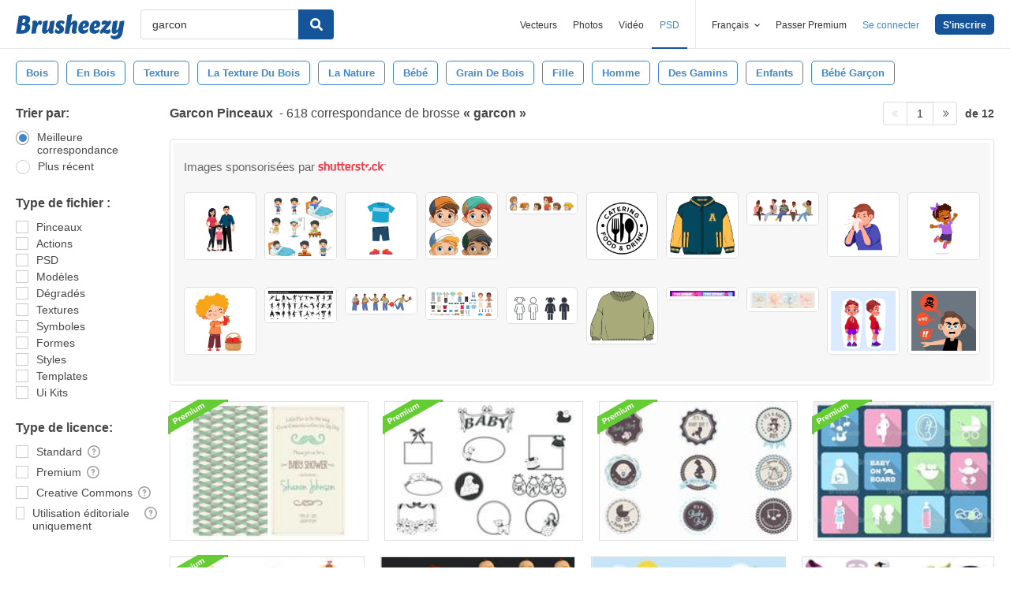

--- FILE ---
content_type: text/javascript
request_url: https://static.brusheezy.com/assets/underpop-1e4b50cf734997e6af3db5b12a751a6a.js
body_size: 19
content:
function underpop(e){var t=$(window).width()-200,n=$(window).height()-50,r="toolbar=0,statusbar=1,resizable=1,scrollbars=0,menubar=0,location=1,directories=0";navigator.userAgent.indexOf("Chrome")!=-1&&(r="scrollbar=yes");var i=window.open("about:blank","",r+",height="+n+",width="+t);navigator.userAgent.indexOf("rv:2.")!=-1?(i.puPop=function(e){navigator.userAgent.indexOf("rv:2.")!=-1&&this.window.open("about:blank").close(),this.document.location.href=e},i.puPop(e)):i.document.location.href=e,setTimeout(window.focus,200),window.focus(),i?(i.window.open("about:blank").close(),i.moveTo(window.screenX+2,window.screenY+2),i.blur(),self.focus()):(done_pu=null,ifSP2=!1,typeof pu_window=="undefined"&&(pu_window=!1),window.SymRealWinOpen&&(open=SymRealWinOpen),window.NS_ActualOpen&&(open=NS_ActualOpen),ifSP2=navigator.userAgent.indexOf("SV1")!=-1,ifSP2?(window.Event&&document.captureEvents(Event.CLICK),document.onclick=doClickedPu):doPu(),self.focus(),doClickedPu())};

--- FILE ---
content_type: text/javascript
request_url: https://static.brusheezy.com/assets/search_filters-7afcb5359a8196ad29c6ae2182b47c3a.js
body_size: 1829
content:
function postAjax(e){filtersOverlayHtml.prependTo("#main").show(),$.ajax({url:window.location.href.replace(/page=[0-9]*&*/,""),data:e,type:"POST",dataType:"script"}).then(function(e){initializeStickyAd(),paginationSemaphore=!0,window.scrollTo(0,0)})}function defaultDataHash(){var e={};return $(fetchState().currentState).each(function(t,n){e[n]=!0}),e}function refreshSSTK(e){if(typeof e=="undefined"||e===null)e=1;e--,$('input[name="eezypage"]').val(e),$(".ss-results-block").remove(),$(window).trigger("INITSSTKAPI")}function toggleOptions(){var e=$(".check--box[data-filter-param='content-type-after-effects']");e.length>0&&($("h4[data-filter-header='resolution']").toggle(!e.hasClass("checked")),$("ul[data-filter-options='resolutions']").toggle(!e.hasClass("checked")),e.hasClass("checked")&&$("ul[data-filter-options='resolutions'] .check--box.checked").not(".radio").each(function(){$(this).removeClass("checked"),removeFromState($(this).data("filter-param"))}))}var shouldFireGAEvents=!0,paginationSemaphore=!0,filtersOverlayHtml=$('<div class="filters-modal"><div class="filters-loading"></div></div>'),fetchState=function(){return fetchSearchFiltersState()},setState=function(e){e&&sessionStorage.setItem("filter-state",JSON.stringify(e))},addToState=function(e){var t=fetchState();t.currentState.includes(e)||(t.currentState.push(e),setState(t))},removeFromState=function(e){var t=fetchState();t.currentState.includes(e)&&(t.currentState=t.currentState.filter(function(t){return t!==e}),setState(t))},setTogglesFromDataHash=function(e){var t=fetchState();$(".check--wrapper .check--box").not(".radio").removeClass("checked"),t.currentState=[],setState(t),$.each(e,function(e,n){var r=$(".check--wrapper .check--box[data-filter-param='"+e+"']");r.length&&(t.currentState.push(e),r.addClass("checked"))}),setState(t)},fireSearchFilterAJAX=function(e,t){if(typeof t=="undefined"||t===null)t=!0;if(typeof e=="undefined"||e===null)e=defaultDataHash();internalSearch===!0&&(e.from="mainsite",e.in_se=!0);if(t){(e["page"]==1||typeof e["page"]=="undefined")&&delete e.page;var n=jQuery.param(e);n.length&&(n="?"+n),history.pushState(e,"",location.pathname+n);var r=e;r["search-scope"]=window.searchScope,r["site-search"]=location.pathname.replace("/free-vector/",""),delete r.from;var r=jQuery.param(r);r.length&&(r="?"+r),ga("send","pageview",location.pathname+r,{location:location.protocol+"//"+location.hostname+location.pathname+location.search})}postAjax(e),setTogglesFromDataHash(e)};$(function(){function l(e){var t=null,n="checked",r=$("#search-term").val();$(".ez-search-form__input").length&&(r=$(".ez-search-form__input").val());if(shouldFireGAEvents){if(e.hasClass("check--box")&&e.hasClass("radio"))e.attr("data-filter-param")==="sort-best"?t="sort_by_best_match":e.attr("data-filter-param")==="sort-newest"?t="sort_by_newest":t=null;else if(e.hasClass("check--box"))switch(e.attr("data-filter-param")){case"editor":t="filter_by_editor_compatible";break;case"license-community":t="filter_by_license_type_community";break;case"license-standard":t="filter_by_license_type_standard";break;case"license-premium":t="filter_by_license_type_premium";break;case"license-cc":t="filter_by_license_type_creative_commons";break;case"license-editorial":t="filter_by_license_type_editorial_use_only";break;case"orientation-horizontal":t="filter_by_orientation_horizontal";break;case"orientation-vertical":t="filter_by_orientation_vertical";break;case"orientation-square":t="filter_by_orientation_square";break;case"orientation-panoramic":t="filter_by_orientation_panoramic";break;default:t=null}t!==null&&r!==null&&r.length>0&&(n===null?ga("send","event","search_filters",t,r):(e.hasClass("checked")?n=1:n=0,ga("send","event","search_filters",t,r,n)))}}function c(e){dataHash=defaultDataHash(),dataHash.page=e.html(),fireSearchFilterAJAX(dataHash),refreshSSTK(e.html())}var e,t=750,n=$(window),r=$("body"),i=$("#body"),s=$("#filter-sidebar"),o=!1,u=function(){e=n.width(),e>t&&r.removeClass("offscreen-filter-sidebar").removeClass("filter-sidebar-open"),e<=t&&(r.hasClass("offscreen-filter-sidebar")||(i.find(".filter-sidebar-open-btn").on("click",function(){r.addClass("filter-sidebar-open")}),s.find(".filter-sidebar-close-btn").on("click",function(){r.removeClass("filter-sidebar-open")}),r.addClass("offscreen-filter-sidebar"),s.show()))};s&&(n.on("resize",u),s.find(".dropdown").each(function(){$(this).find(".sub-menu").hide(),$(this).find(".current").length&&($(this).addClass("expanded"),$(this).find(".sub-menu").show())})),n.resize(function(){$(".toggle-btn").off(),$(".filter-inner").find(".extended-options").show()});var a=function(e,t){return t.filter(function(t){return t!==e})},f=function(){o=!1,shouldFireGAEvents=!1;var e=fetchState();$(e.currentState).each(function(e,t){if(t==="toggle-open"&&!$(".filter-inner").hasClass("full"))$(".filter-inner").addClass("full");else{var n=$(".check--wrapper .check--box[data-filter-param='"+t+"']");n.hasClass("checked")||n.click()}}),$(".toggle-btn").click(),o=!0,shouldFireGAEvents=!0};f(),$("body").on("click",".pagination a.previous_page, .pagination a.next_page, a.btn.next-button.flat",function(e){e.preventDefault(),e.stopPropagation();if(paginationSemaphore===!0){paginationSemaphore=!1;var t=$(this).attr("href").split("page=")[1];dataHash=defaultDataHash(),dataHash.page=t,fireSearchFilterAJAX(dataHash),refreshSSTK(t)}}),$(".check--wrapper .check--box").on("change",function(){toggleOptions();var e=$(this).attr("data-filter-param");if(n.width()>t){var r=fetchState();$(this).hasClass("checked")?addToState(e):removeFromState(e),l($(this));if($(this).hasClass("radio")&&!$(this).hasClass("checked"))return;if($(".check--wrapper .check--box.checked").not(".radio").length===0){var i=fetchState(),s={currentState:[]};i.currentState.includes("sort-newest")&&s.currentState.push("sort-newest"),setState(s)}o===!0&&fireSearchFilterAJAX()}}).attr("data-js-initialized",!0),$(".apply-filters-btn").on("click",function(){if(n.width()<=t){setState({currentState:[]});var e=fetchState();$(".check--box.checked").each(function(t,n){e.currentState.push($(n).attr("data-filter-param"))}),setState(e),$(".filter-sidebar-close-btn").click(),$('#search-form, [data-action="new-search"]').submit()}}),$(window).trigger("justifiedGridChanged"),$(window).on("PaginationChanged",function(e){var t=$(e.pager);c(t)}),tippy(".ez-tooltip-icon",{arrow:!0,theme:"ez-tooltip",animation:!1,flipBehavior:["right","top"],placement:"right-start",distance:25,delay:0,duration:[0,0]})}),window.addEventListener("popstate",function(e){e.state&&(refreshSSTK(e.state.page),fireSearchFilterAJAX(e.state,!1))}),$(document).ready(function(){var e=window.location.search.replace(/\?/,""),t=defaultDataHash();jQuery.extend(t,jQuery.deparam(e)),setTogglesFromDataHash(t),toggleOptions(),history.replaceState(t,"",window.location.pathname+window.location.search)});

--- FILE ---
content_type: text/plain;charset=UTF-8
request_url: https://c.pub.network/v2/c
body_size: -262
content:
a0d7ebde-a280-45a9-9195-441e8a5ef868

--- FILE ---
content_type: text/plain;charset=UTF-8
request_url: https://c.pub.network/v2/c
body_size: -112
content:
dfbc33f7-f7b2-4efe-b575-24118d6c2aff